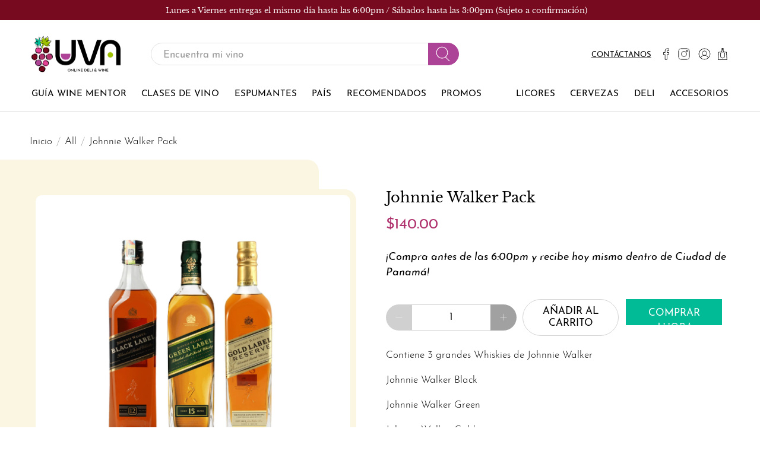

--- FILE ---
content_type: text/javascript
request_url: https://uvapanama.com/cdn/shop/t/12/assets/app.js?v=127921956921791048041640893603
body_size: 783
content:
if($(document).on("shopify:section:reorder",function(e){const $target=$(e.target),$parentSection=$("#shopify-section-"+e.detail.sectionId);Shopify.theme.jsHeader.enable_overlay==!0&&(Shopify.theme.jsHeader.unload(),Shopify.theme.jsHeader.updateOverlayStyle(Shopify.theme.jsHeader.sectionUnderlayIsImage()))}),$(document).on("shopify:section:load",function(e){const $section=$(e.target),section=document.getElementById("shopify-section-"+e.detail.sectionId),$jsSectionBlocks=$section.find(".shopify-section[class*=js]"),sectionObjectUrl=$section.find("[data-theme-editor-load-script]").attr("src");for(let i=0;i<section.classList.length;i++)if(section.classList[i].substring(0,2)==="js"){const triggerClass=section.classList[i];typeof Shopify.theme[triggerClass]>"u"?Shopify.theme.loadScript(triggerClass,sectionObjectUrl,function(){Shopify.theme[triggerClass].init($(section))}):Shopify.theme[triggerClass]&&Shopify.theme[triggerClass].init($(section))}if($jsSectionBlocks.length>0){const $jsSectionBlockNames=$jsSectionBlocks.each(function(){for(let i=0;i<this.classList.length;i++)if(this.classList[i].substring(0,2)==="js"){const triggerClass=this.classList[i],$block=$(`.${triggerClass}`),blockUrl=$block.find("[data-theme-editor-load-script]").attr("src");typeof Shopify.theme[triggerClass]>"u"?Shopify.theme.loadScript(triggerClass,blockUrl,function(){Shopify.theme[triggerClass].init($block)}):Shopify.theme[triggerClass]&&Shopify.theme[triggerClass].init($(this))}})}Shopify.theme.animation.init(),Shopify.theme.productReviews.init(),Shopify.theme.objectFitImages.init(),Shopify.theme.responsiveVideo.init(),Shopify.theme.infiniteScroll.init()}),$(document).on("shopify:section:unload",function(e){const $section=$(e.target),section=document.getElementById("shopify-section-"+e.detail.sectionId),$jsSectionBlocks=$section.find(".shopify-section[class*=js]");for(let i=0;i<section.classList.length;i++)if(section.classList[i].substring(0,2)==="js"){const triggerClass=section.classList[i];Shopify.theme[triggerClass]&&Shopify.theme[triggerClass].unload($(section))}if($jsSectionBlocks.length>0){const $jsSectionBlockNames=$jsSectionBlocks.each(function(){for(let i=0;i<this.classList.length;i++)if(this.classList[i].substring(0,2)==="js"){let triggerClass=this.classList[i];Shopify.theme[triggerClass]&&Shopify.theme[triggerClass].unload($(this))}})}Shopify.theme.animation.unload($section),Shopify.theme.quantityBox.unload($section),Shopify.theme.infiniteScroll.unload($section)}),$(document).on("shopify:section:select",function(e){const $section=$(e.target),section=document.getElementById("shopify-section-"+e.detail.sectionId);for(let i=0;i<section.classList.length;i++)if(section.classList[i].substring(0,2)==="js"){const triggerClass=section.classList[i];Shopify.theme[triggerClass].showThemeEditorState&&Shopify.theme[triggerClass].showThemeEditorState(e.detail.sectionId,$section)}if(Shopify.theme_settings.enable_autocomplete==!0&&Shopify.theme.predictiveSearch.init(),$(".tabs").length>0&&Shopify.theme.tabs.enableTabs(),$(".newsletter-form__wrapper .contact-form").length>0&&Shopify.theme.newsletterAjaxForm.init(),isScreenSizeLarge()&&Shopify.theme.jsHeader.enable_overlay==!0&&Shopify.theme.jsHeader.updateOverlayStyle(Shopify.theme.jsHeader.sectionUnderlayIsImage()),$(".block__recommended-products").length>0){const $productPage=$(".block__recommended-products").parents(".product-page");Shopify.theme.jsRecommendedProducts.init($productPage)}}),$(document).on("shopify:section:deselect",function(e){const $section=$(e.target),section=document.getElementById("shopify-section-"+e.detail.sectionId);for(let i=0;i<section.classList.length;i++)if(section.classList[i].substring(0,2)==="js"){const triggerClass=section.classList[i];Shopify.theme[triggerClass].showThemeEditorState&&Shopify.theme[triggerClass].hideThemeEditorState(e.detail.sectionId,$(section))}}),$(document).on("shopify:block:select",function(e){const blockId=e.detail.blockId,$parentSection=$("#shopify-section-"+e.detail.sectionId),$block=$("#shopify-section-"+blockId);if($(".jsFeaturedPromos").length>0&&Shopify.theme.jsFeaturedPromos.blockSelect($parentSection,blockId),$(".jsSlideshowWithText").length>0&&Shopify.theme.jsSlideshowWithText.blockSelect($parentSection,blockId),$(".jsSlideshowClassic").length>0&&Shopify.theme.jsSlideshowClassic.blockSelect($parentSection,blockId),$(".jsTestimonials").length>0&&Shopify.theme.jsTestimonials.blockSelect($parentSection,blockId),$block.hasClass("sidebar__block")){const $toggleBtn=$block.find('[data-sidebar-block__toggle-icon="closed"]');$toggleBtn&&Shopify.theme.jsSidebar.openSidebarBlock($toggleBtn)}Shopify.theme_settings.enable_autocomplete==!0&&Shopify.theme.predictiveSearch.init(),Shopify.theme.animation.init(),Shopify.theme.objectFitImages.init(),Shopify.theme.responsiveVideo.init()}),$(document).on("shopify:block:deselect",function(e){const $block=$("#shopify-section-"+e.detail.blockId);if($block.hasClass("sidebar__block")){const $toggleBtn=$block.find('[data-sidebar-block__toggle-icon="open"]');$toggleBtn&&Shopify.theme.jsSidebar.closeSidebarBlock($toggleBtn)}}),$(document).on("shopify:block:load",function(e){}),$(function(){const $jsSectionNames=$(".shopify-section[class*=js]").each(function(){for(let i=0;i<this.classList.length;i++)if(this.classList[i].substring(0,2)==="js"){let triggerClass=this.classList[i];Shopify.theme[triggerClass]&&Shopify.theme[triggerClass].init($(this))}});let resizeTimer;$(window).on("resize",function(e){clearTimeout(resizeTimer),resizeTimer=setTimeout(function(){Shopify.theme.objectFitImages.calculateAspectRatio(),isScreenSizeLarge()?(Shopify.theme.jsHeader.unload(),Shopify.theme.mobileMenu.unload(),Shopify.theme.jsHeader.init($(".jsHeader")),Shopify.theme_settings.product_form_style=="swatches"&&Shopify.theme.thumbnail.enableSwatches(),Shopify.theme.jsProduct.enableStickyScroll($(".product-template--image-scroll").find(".sticky-product-scroll"))):(Shopify.theme.jsHeader.unload(),Shopify.theme.mobileMenu.init())},250)}),Shopify.theme_settings.enable_autocomplete==!0&&Shopify.theme.predictiveSearch.init(),Shopify.theme.animation.init(),Shopify.theme.quantityBox.init(),Shopify.theme_settings.show_secondary_image==!0&&Shopify.theme.thumbnail.showVariantImage(),Shopify.theme.thumbnail.enableSwatches(),Shopify.theme.thumbnail.showQuickShop(),Currency.show_multiple_currencies&&Shopify.theme.currencyConverter.init(),$("[data-custom-pagination]").length&&Shopify.theme.infiniteScroll.init(),$(".shopify-currency-form select").on("change",function(){$(this).parents("form").submit()}),$(".tabs").length>0&&Shopify.theme.tabs.enableTabs(),isScreenSizeLarge()||$(".additional-checkout-buttons").addClass("additional-checkout-buttons--vertical"),$(".accordion, [data-cc-accordion]").length>0&&Shopify.contentCreator.accordion.init(),$(".newsletter-form__wrapper .contact-form").length>0&&Shopify.theme.newsletterAjaxForm.init(),Shopify.theme.objectFitImages.init(),Shopify.theme.responsiveVideo.init()}),Shopify.theme_settings.icon_style=="icon_solid")var arrowShape="M95.04 46 21.68 46 48.18 22.8 42.91 16.78 4.96 50 42.91 83.22 48.18 77.2 21.68 54 95.04 54 95.04 46z";else var arrowShape="M95,48H9.83L41,16.86A2,2,0,0,0,38.14,14L3.59,48.58a1.79,1.79,0,0,0-.25.31,1.19,1.19,0,0,0-.09.15l-.1.2-.06.2a.84.84,0,0,0,0,.17,2,2,0,0,0,0,.78.84.84,0,0,0,0,.17l.06.2.1.2a1.19,1.19,0,0,0,.09.15,1.79,1.79,0,0,0,.25.31L38.14,86A2,2,0,0,0,41,86a2,2,0,0,0,0-2.83L9.83,52H95a2,2,0,0,0,0-4Z";
//# sourceMappingURL=/cdn/shop/t/12/assets/app.js.map?v=127921956921791048041640893603
